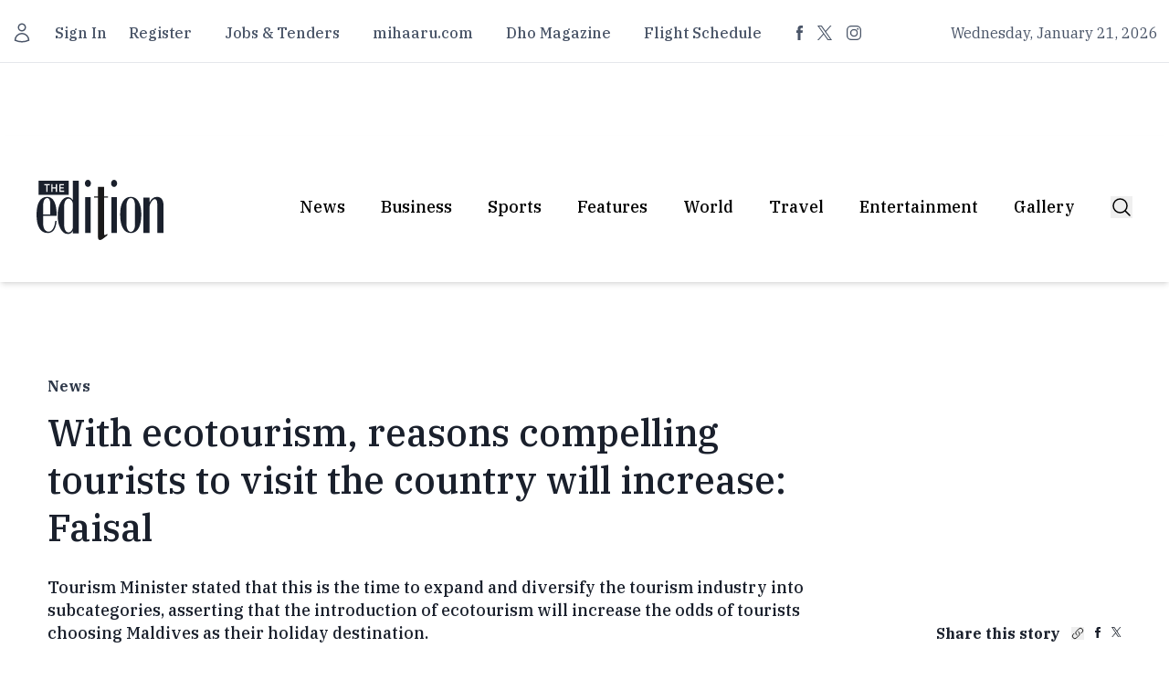

--- FILE ---
content_type: application/javascript; charset=UTF-8
request_url: https://edition.mv/cdn-cgi/challenge-platform/scripts/jsd/main.js
body_size: 8127
content:
window._cf_chl_opt={AKGCx8:'b'};~function(c6,eE,eh,eQ,eJ,er,ek,eg,ef,c1){c6=v,function(N,W,cQ,c5,e,c){for(cQ={N:178,W:233,e:217,c:248,j:136,O:151,l:339,A:269,i:323,U:304},c5=v,e=N();!![];)try{if(c=-parseInt(c5(cQ.N))/1+-parseInt(c5(cQ.W))/2+-parseInt(c5(cQ.e))/3*(parseInt(c5(cQ.c))/4)+-parseInt(c5(cQ.j))/5*(-parseInt(c5(cQ.O))/6)+-parseInt(c5(cQ.l))/7+-parseInt(c5(cQ.A))/8+parseInt(c5(cQ.i))/9*(parseInt(c5(cQ.U))/10),W===c)break;else e.push(e.shift())}catch(j){e.push(e.shift())}}(b,606709),eE=this||self,eh=eE[c6(199)],eQ=function(ju,jo,jm,jB,jV,jd,c7,W,e,c,j){return ju={N:194,W:220,e:247,c:164,j:183},jo={N:156,W:229,e:330,c:128,j:265,O:156,l:312,A:253,i:312,U:334,I:221,s:216,y:261,Y:288,H:156,d:312,V:316,B:306,F:245,R:227,m:156,o:242,n:270,M:249,a:138,L:261,E:239,h:156,Q:258,J:224,P:258,x:234,D:156},jm={N:266,W:247,e:121,c:348,j:148,O:252,l:135,A:192},jB={N:138,W:192,e:317,c:219,j:173,O:201,l:224,A:177,i:160,U:213,I:160,s:213,y:131,Y:318,H:234,d:228,V:288,B:318,F:127,R:305,m:288,o:330,n:313,M:157,a:288,L:229,E:129,h:156,Q:238,J:288,P:318,x:250,D:313,k:138,g:302,T:288,f:245,X:129,z:313,G:287,K:288,C:261,S:234,Z:160,b0:289,b1:319,b2:320,b3:216,b4:168,b5:292,b6:288,b7:349,b8:244,b9:181,bb:303,bv:270,bN:156,bW:308,be:330,bc:335,bj:288,bO:239},jV={N:322,W:191,e:238},jd={N:322,W:224},c7=c6,W={'lYxCS':function(O,l){return O==l},'KsLZX':function(O,l){return O|l},'AjraB':function(O,l){return O<<l},'oTmLf':function(O,l){return l&O},'CKLhy':function(O,l){return O(l)},'fkxKA':function(O,l){return O<l},'NeQlL':function(O,l){return O-l},'BhvTa':function(O,l){return O&l},'dborc':function(O,l){return O==l},'iEOeg':function(O,l){return O===l},'SJVUS':c7(ju.N),'FTapO':c7(ju.W),'HyrCm':function(O,l){return l==O},'RiqiJ':function(O,l){return O-l},'bOMFt':function(O,l){return O>l},'EpXQl':function(O,l){return O-l},'oCBEA':function(O,l){return O-l},'WqqzO':function(O,l){return O-l},'Woaju':function(O,l){return O(l)},'SuZFW':function(O,l){return O>l},'vGQSQ':function(O,l){return l|O},'eXlqW':function(O,l){return O==l},'YwOYE':function(O,l){return O<l},'bPJEd':function(O,l){return l|O},'tLNIX':function(O,l){return O-l},'ryvzC':function(O,l){return O>l},'xcWZF':function(O,l){return l|O},'rGpoG':function(O,l){return O&l},'SDDBm':function(O,l){return O(l)},'xASyF':function(O,l){return l==O},'oHUNy':function(O,l){return O<<l},'VEplW':function(O,l){return O==l},'wVCoB':function(O,l){return l===O},'rYTIG':function(O,l,A){return O(l,A)},'zPISc':function(O,l){return O!==l},'AzCwj':c7(ju.e),'eNKCV':function(O,l){return l*O},'rydTQ':function(O,l){return O<l},'RNhRd':function(O,l){return l!=O},'OrAxm':function(O,l){return O&l},'wYQHB':function(O,l){return O&l},'AXNhw':function(O,l){return l==O},'Fjzou':function(O,l){return O<l},'kPVms':function(O,l){return l!=O},'escZw':function(O,l){return O(l)},'DJBOG':function(O,l){return l&O},'heNcq':function(O,l){return O(l)},'YvqQN':function(O,l){return O+l}},e=String[c7(ju.c)],c={'h':function(O,c8,l,A){return c8=c7,l={},l[c8(jV.N)]=c8(jV.W),A=l,W[c8(jV.e)](null,O)?'':c.g(O,6,function(i,c9){return c9=c8,A[c9(jd.N)][c9(jd.W)](i)})},'g':function(O,A,i,cb,U,I,s,y,Y,H,V,B,F,R,o,M,L,E){if(cb=c7,null==O)return'';for(I={},s={},y='',Y=2,H=3,V=2,B=[],F=0,R=0,o=0;W[cb(jB.N)](o,O[cb(jB.W)]);o+=1)if(W[cb(jB.e)](W[cb(jB.c)],W[cb(jB.j)]))return U&&j[cb(jB.O)]?O[cb(jB.O)]():'';else if(M=O[cb(jB.l)](o),Object[cb(jB.A)][cb(jB.i)][cb(jB.U)](I,M)||(I[M]=H++,s[M]=!0),L=y+M,Object[cb(jB.A)][cb(jB.I)][cb(jB.U)](I,L))y=L;else{if(Object[cb(jB.A)][cb(jB.I)][cb(jB.s)](s,y)){if(cb(jB.y)===cb(jB.y)){if(256>y[cb(jB.Y)](0)){for(U=0;U<V;F<<=1,W[cb(jB.H)](R,W[cb(jB.d)](A,1))?(R=0,B[cb(jB.V)](i(F)),F=0):R++,U++);for(E=y[cb(jB.B)](0),U=0;W[cb(jB.F)](8,U);F=F<<1|1&E,R==W[cb(jB.R)](A,1)?(R=0,B[cb(jB.m)](W[cb(jB.o)](i,F)),F=0):R++,E>>=1,U++);}else{for(E=1,U=0;U<V;F=W[cb(jB.n)](F,1)|E,R==W[cb(jB.M)](A,1)?(R=0,B[cb(jB.a)](i(F)),F=0):R++,E=0,U++);for(E=y[cb(jB.B)](0),U=0;16>U;F=F<<1|W[cb(jB.L)](E,1),R==W[cb(jB.d)](A,1)?(R=0,B[cb(jB.V)](i(F)),F=0):R++,E>>=1,U++);}Y--,W[cb(jB.E)](0,Y)&&(Y=Math[cb(jB.h)](2,V),V++),delete s[y]}else{if(256>bV[cb(jB.B)](0)){for(vq=0;vL<vE;vQ<<=1,W[cb(jB.Q)](vJ,vr-1)?(vP=0,vx[cb(jB.J)](vD(vk)),vg=0):vT++,vh++);for(vf=vp[cb(jB.P)](0),vX=0;8>vz;vK=W[cb(jB.x)](W[cb(jB.D)](vC,1),W[cb(jB.L)](vS,1)),N0-1==vZ?(N1=0,N2[cb(jB.a)](W[cb(jB.o)](N3,N4)),N5=0):N6++,N7>>=1,vG++);}else{for(N8=1,N9=0;W[cb(jB.k)](Nb,Nv);NW=Nc|Ne<<1.63,W[cb(jB.Q)](Nj,W[cb(jB.g)](NO,1))?(Nl=0,NA[cb(jB.T)](Ni(NU)),NI=0):Nt++,Ns=0,NN++);for(Ny=NY[cb(jB.B)](0),NH=0;16>Nd;NB=NF<<1.34|W[cb(jB.f)](Nw,1),NR==Nm-1?(No=0,Nu[cb(jB.V)](Nn(NM)),Na=0):Nq++,NL>>=1,NV++);}vw--,W[cb(jB.X)](0,vR)&&(vm=vo[cb(jB.h)](2,vu),vn++),delete vM[va]}}else for(E=I[y],U=0;U<V;F=W[cb(jB.x)](W[cb(jB.z)](F,1),E&1.21),R==W[cb(jB.G)](A,1)?(R=0,B[cb(jB.K)](W[cb(jB.C)](i,F)),F=0):R++,E>>=1,U++);y=(Y--,W[cb(jB.S)](0,Y)&&(Y=Math[cb(jB.h)](2,V),V++),I[L]=H++,W[cb(jB.C)](String,M))}if(''!==y){if(Object[cb(jB.A)][cb(jB.Z)][cb(jB.s)](s,y)){if(W[cb(jB.b0)](256,y[cb(jB.P)](0))){for(U=0;U<V;F<<=1,W[cb(jB.H)](R,A-1)?(R=0,B[cb(jB.T)](i(F)),F=0):R++,U++);for(E=y[cb(jB.B)](0),U=0;8>U;F=W[cb(jB.b1)](F<<1,E&1.44),W[cb(jB.b2)](R,A-1)?(R=0,B[cb(jB.m)](i(F)),F=0):R++,E>>=1,U++);}else{for(E=1,U=0;W[cb(jB.b3)](U,V);F=W[cb(jB.b4)](F<<1.94,E),R==W[cb(jB.b5)](A,1)?(R=0,B[cb(jB.b6)](i(F)),F=0):R++,E=0,U++);for(E=y[cb(jB.B)](0),U=0;W[cb(jB.b7)](16,U);F=W[cb(jB.b8)](F<<1,W[cb(jB.b9)](E,1)),R==A-1?(R=0,B[cb(jB.T)](W[cb(jB.bb)](i,F)),F=0):R++,E>>=1,U++);}Y--,W[cb(jB.bv)](0,Y)&&(Y=Math[cb(jB.bN)](2,V),V++),delete s[y]}else for(E=I[y],U=0;U<V;F=W[cb(jB.bW)](F,1)|1&E,W[cb(jB.X)](R,A-1)?(R=0,B[cb(jB.J)](i(F)),F=0):R++,E>>=1,U++);Y--,0==Y&&V++}for(E=2,U=0;U<V;F=W[cb(jB.z)](F,1)|E&1.82,R==W[cb(jB.d)](A,1)?(R=0,B[cb(jB.m)](W[cb(jB.be)](i,F)),F=0):R++,E>>=1,U++);for(;;)if(F<<=1,W[cb(jB.bc)](R,A-1)){B[cb(jB.bj)](i(F));break}else R++;return B[cb(jB.bO)]('')},'j':function(O,jR,jw,jF,cW,l,i,U,I){if(jR={N:318},jw={N:176},jF={N:200},cW=c7,l={'QIPfa':function(A,i,cv){return cv=v,W[cv(jF.N)](A,i)},'LaORM':function(A,i,U,cN){return cN=v,W[cN(jw.N)](A,i,U)}},W[cW(jm.N)](cW(jm.W),W[cW(jm.e)]))(i=V[B],U=F(R,U,i),o(U))?(I='s'===U&&!D[cW(jm.c)](i[i]),l[cW(jm.j)](cW(jm.O),g+i)?T(f+i,U):I||X(z+i,G[i])):l[cW(jm.l)](P,x+i,U);else return O==null?'':''==O?null:c.i(O[cW(jm.A)],32768,function(i,ce){return ce=cW,O[ce(jR.N)](i)})},'i':function(O,A,i,cc,U,I,s,y,Y,H,V,B,F,R,o,M,E,L){for(cc=c7,U=[],I=4,s=4,y=3,Y=[],B=i(0),F=A,R=1,H=0;3>H;U[H]=H,H+=1);for(o=0,M=Math[cc(jo.N)](2,2),V=1;V!=M;L=W[cc(jo.W)](B,F),F>>=1,F==0&&(F=A,B=W[cc(jo.e)](i,R++)),o|=W[cc(jo.c)](W[cc(jo.j)](0,L)?1:0,V),V<<=1);switch(o){case 0:for(o=0,M=Math[cc(jo.O)](2,8),V=1;W[cc(jo.l)](V,M);L=W[cc(jo.A)](B,F),F>>=1,0==F&&(F=A,B=i(R++)),o|=V*(0<L?1:0),V<<=1);E=e(o);break;case 1:for(o=0,M=Math[cc(jo.N)](2,16),V=1;W[cc(jo.i)](V,M);L=W[cc(jo.U)](B,F),F>>=1,W[cc(jo.I)](0,F)&&(F=A,B=i(R++)),o|=(W[cc(jo.s)](0,L)?1:0)*V,V<<=1);E=W[cc(jo.y)](e,o);break;case 2:return''}for(H=U[3]=E,Y[cc(jo.Y)](E);;){if(R>O)return'';for(o=0,M=Math[cc(jo.H)](2,y),V=1;W[cc(jo.d)](V,M);L=F&B,F>>=1,F==0&&(F=A,B=i(R++)),o|=(W[cc(jo.V)](0,L)?1:0)*V,V<<=1);switch(E=o){case 0:for(o=0,M=Math[cc(jo.O)](2,8),V=1;W[cc(jo.B)](V,M);L=W[cc(jo.F)](B,F),F>>=1,F==0&&(F=A,B=W[cc(jo.R)](i,R++)),o|=W[cc(jo.c)](0<L?1:0,V),V<<=1);U[s++]=e(o),E=s-1,I--;break;case 1:for(o=0,M=Math[cc(jo.m)](2,16),V=1;V!=M;L=W[cc(jo.o)](B,F),F>>=1,W[cc(jo.n)](0,F)&&(F=A,B=W[cc(jo.M)](i,R++)),o|=W[cc(jo.c)](W[cc(jo.a)](0,L)?1:0,V),V<<=1);U[s++]=W[cc(jo.L)](e,o),E=s-1,I--;break;case 2:return Y[cc(jo.E)]('')}if(I==0&&(I=Math[cc(jo.h)](2,y),y++),U[E])E=U[E];else if(E===s)E=W[cc(jo.Q)](H,H[cc(jo.J)](0));else return null;Y[cc(jo.Y)](E),U[s++]=W[cc(jo.P)](H,E[cc(jo.J)](0)),I--,H=E,W[cc(jo.x)](0,I)&&(I=Math[cc(jo.D)](2,y),y++)}}},j={},j[c7(ju.j)]=c.h,j}(),eJ={},eJ[c6(171)]='o',eJ[c6(186)]='s',eJ[c6(300)]='u',eJ[c6(352)]='z',eJ[c6(262)]='n',eJ[c6(137)]='I',eJ[c6(264)]='b',er=eJ,eE[c6(291)]=function(N,W,j,O,jp,jf,jT,cA,A,U,I,s,y,Y,H){if(jp={N:254,W:252,e:185,c:278,j:272,O:236,l:272,A:162,i:230,U:139,I:230,s:314,y:175,Y:342,H:192,d:211,V:348,B:256,F:285,R:273},jf={N:326,W:143,e:192,c:185,j:337},jT={N:324,W:134,e:177,c:160,j:213,O:288},cA=c6,A={'jEHnT':cA(jp.N),'ybXpR':function(V,B){return V<B},'bwDhk':function(V,B){return B===V},'ylXOA':function(V,B){return V<B},'pFWMI':function(V,B){return V(B)},'pkczR':cA(jp.W),'OAVgR':function(V,B){return V+B},'HVrAk':function(V,B,F){return V(B,F)}},A[cA(jp.e)](null,W)||void 0===W)return O;for(U=eD(W),N[cA(jp.c)][cA(jp.j)]&&(U=U[cA(jp.O)](N[cA(jp.c)][cA(jp.l)](W))),U=N[cA(jp.A)][cA(jp.i)]&&N[cA(jp.U)]?N[cA(jp.A)][cA(jp.I)](new N[(cA(jp.U))](U)):function(V,cU,B){for(cU=cA,V[cU(jf.N)](),B=0;A[cU(jf.W)](B,V[cU(jf.e)]);A[cU(jf.c)](V[B],V[B+1])?V[cU(jf.j)](B+1,1):B+=1);return V}(U),I='nAsAaAb'.split('A'),I=I[cA(jp.s)][cA(jp.y)](I),s=0;A[cA(jp.Y)](s,U[cA(jp.H)]);y=U[s],Y=ex(N,W,y),A[cA(jp.d)](I,Y)?(H='s'===Y&&!N[cA(jp.V)](W[y]),A[cA(jp.B)]===j+y?i(A[cA(jp.F)](j,y),Y):H||A[cA(jp.R)](i,j+y,W[y])):i(j+y,Y),s++);return O;function i(V,B,ci){if(ci=cA,ci(jT.N)!==A[ci(jT.W)])Object[ci(jT.e)][ci(jT.c)][ci(jT.j)](O,B)||(O[B]=[]),O[B][ci(jT.O)](V);else return null}},ek=c6(163)[c6(235)](';'),eg=ek[c6(314)][c6(175)](ek),eE[c6(206)]=function(W,j,jC,jK,cI,O,l,A,i,U,I){for(jC={N:205,W:274,e:193,c:268,j:192,O:192,l:353,A:288,i:283},jK={N:205},cI=c6,O={},O[cI(jC.N)]=function(s,Y){return s+Y},O[cI(jC.W)]=function(s,Y){return s<Y},O[cI(jC.e)]=function(s,Y){return Y===s},l=O,A=Object[cI(jC.c)](j),i=0;l[cI(jC.W)](i,A[cI(jC.j)]);i++)if(U=A[i],U==='f'&&(U='N'),W[U]){for(I=0;I<j[A[i]][cI(jC.O)];l[cI(jC.e)](-1,W[U][cI(jC.l)](j[A[i]][I]))&&(eg(j[A[i]][I])||W[U][cI(jC.A)]('o.'+j[A[i]][I])),I++);}else W[U]=j[A[i]][cI(jC.i)](function(s,ct){return ct=cI,l[ct(jK.N)]('o.',s)})},ef=null,c1=c0(),c3();function eX(O6,cH,W,e,c,j){return O6={N:350,W:204,e:343,c:262,j:204},cH=c6,W={},W[cH(O6.N)]=function(O,l){return l!==O},W[cH(O6.W)]=function(O,l){return O<l},e=W,c=eE[cH(O6.e)],!c?null:(j=c.i,e[cH(O6.N)](typeof j,cH(O6.c))||e[cH(O6.j)](j,30))?null:j}function eP(W,e,ja,cj,c,j){return ja={N:333,W:295,e:182,c:177,j:296,O:213,l:353,A:180},cj=c6,c={},c[cj(ja.N)]=function(O,l){return O instanceof l},c[cj(ja.W)]=function(O,l){return O<l},j=c,j[cj(ja.N)](e,W[cj(ja.e)])&&j[cj(ja.W)](0,W[cj(ja.e)][cj(ja.c)][cj(ja.j)][cj(ja.O)](e)[cj(ja.l)](cj(ja.A)))}function eC(OW,cB,N){return OW={N:343,W:184},cB=c6,N=eE[cB(OW.N)],Math[cB(OW.W)](+atob(N.t))}function b(Oq){return Oq='Qxtiv,cmzNR,jpMgs,rxvNi8,CVWYH,hheVt,eWUTv,readyState,pFWMI,XgXky,call,JeUpo,clientInformation,YwOYE,42063dnBbXH,event,SJVUS,lrSxe,AXNhw,display: none,jsd,charAt,aUjz8,iframe,escZw,RiqiJ,oTmLf,from,stringify,JpqWt,379300cMXGaU,HyrCm,split,concat,parent,lYxCS,join,cloudflare-invisible,jQQsF,DJBOG,error on cf_chl_props,xcWZF,BhvTa,Arsxo,PcVXt,52rnbiOa,heNcq,KsLZX,log,d.cookie,OrAxm,FfmeG,navigator,pkczR,lFdMB,YvqQN,source,pkLOA2,Woaju,number,YJUGO,boolean,rydTQ,zPISc,catch,keys,9498424klJWie,xASyF,ygeop,getOwnPropertyNames,HVrAk,SqTIu,hTIeH,ADBZs,tabIndex,Object,detail,appendChild,ygUQn,_cf_chl_opt,map,AdeF3,OAVgR,function,WqqzO,push,SuZFW,KnufL,pRIb1,tLNIX,LRmiB4,createElement,ABApA,toString,onerror,location,errorInfoObject,undefined,vjwOz,NeQlL,SDDBm,4460zncfLa,EpXQl,kPVms,postMessage,oHUNy,loading,Klpzl,JBxy9,RNhRd,AjraB,includes,UwLXt,Fjzou,iEOeg,charCodeAt,vGQSQ,eXlqW,status,fuRGI,76842TFweUR,EKiPD,contentDocument,sort,timeout,DOMContentLoaded,AKGCx8,CKLhy,error,/b/ov1/0.8523418613751673:1768969394:Y_H3NeWNMMcnMbh4KgffHTGGd4bVF59NQ7m3H4OF05I/,SgUFF,wYQHB,VEplW,qagJD,splice,4|0|5|7|6|3|2|1,5928307JxCIcY,bcspl,success,ylXOA,__CF$cv$params,SSTpq3,xhr-error,isArray,LbjIu,isNaN,ryvzC,uaPKS,now,symbol,indexOf,AzCwj,jUOtV,kkHxh,open,send,chctx,bOMFt,eNKCV,dborc,BNueJ,BzCEM,http-code:,izxrP,jEHnT,LaORM,120kPHiay,bigint,fkxKA,Set,removeChild,onreadystatechange,0|6|1|9|5|3|8|7|4|2,ybXpR,ZBsnY,lhYib,lEhhX,/invisible/jsd,QIPfa,addEventListener,gvlvU,97158ZxhfQX,CnwA5,random,XMLHttpRequest,getPrototypeOf,pow,oCBEA,aivrl,ontimeout,hasOwnProperty,rSrtp,Array,_cf_chl_opt;JJgc4;PJAn2;kJOnV9;IWJi4;OHeaY1;DqMg0;FKmRv9;LpvFx1;cAdz2;PqBHf2;nFZCC5;ddwW5;pRIb1;rxvNi8;RrrrA2;erHi9,fromCharCode,contentWindow,sid,POST,bPJEd,style,body,object,TYlZ6,FTapO,vEtYd,bind,rYTIG,prototype,1183744TIxDft,onload,[native code],rGpoG,Function,DeVnocEIxD,floor,bwDhk,string,api,/cdn-cgi/challenge-platform/h/,DjrHv,NVpFI,geV4wxo87hbtZPU6XO$3HDSn5LWGkB-J9R12yuQjYTCrNqalvmIdAFpE0sKi+Mfcz,length,NAlxb,VEAsJ,href,vtDVZ,ApLBK,/jsd/oneshot/d251aa49a8a3/0.8523418613751673:1768969394:Y_H3NeWNMMcnMbh4KgffHTGGd4bVF59NQ7m3H4OF05I/,document,wVCoB,randomUUID,AjWsn'.split(','),b=function(){return Oq},b()}function c0(Ot,cu){return Ot={N:201,W:201},cu=c6,crypto&&crypto[cu(Ot.N)]?crypto[cu(Ot.W)]():''}function eS(Oj,cF,N,W,e,c){return Oj={N:310,W:184,e:351,c:281},cF=c6,N={'Klpzl':function(j){return j()},'ygUQn':function(j,O){return j>O}},W=3600,e=N[cF(Oj.N)](eC),c=Math[cF(Oj.W)](Date[cF(Oj.e)]()/1e3),N[cF(Oj.c)](c-e,W)?![]:!![]}function eK(N,ON,cV){return ON={N:153},cV=c6,Math[cV(ON.N)]()<N}function eT(jZ,cs,c,j,O,l,A,i){c=(jZ={N:255,W:294,e:226,c:169,j:222,O:277,l:170,A:280,i:165,U:150,I:215,s:208,y:325,Y:170,H:140},cs=c6,{'gvlvU':function(U,I,s,y,Y){return U(I,s,y,Y)},'hheVt':cs(jZ.N)});try{return j=eh[cs(jZ.W)](cs(jZ.e)),j[cs(jZ.c)]=cs(jZ.j),j[cs(jZ.O)]='-1',eh[cs(jZ.l)][cs(jZ.A)](j),O=j[cs(jZ.i)],l={},l=pRIb1(O,O,'',l),l=c[cs(jZ.U)](pRIb1,O,O[cs(jZ.I)]||O[c[cs(jZ.s)]],'n.',l),l=pRIb1(O,j[cs(jZ.y)],'d.',l),eh[cs(jZ.Y)][cs(jZ.H)](j),A={},A.r=l,A.e=null,A}catch(U){return i={},i.r={},i.e=U,i}}function c4(c,j,Oa,ch,O,l,A,i){if(Oa={N:196,W:240,e:187,c:341,j:340,O:182,l:177,A:296,i:213,U:353,I:180,s:259,y:196,Y:166,H:218,d:341,V:237,B:307,F:166,R:218,m:331,o:279,n:237},ch=c6,O={},O[ch(Oa.N)]=ch(Oa.W),l=O,!c[ch(Oa.e)])return;if(j===ch(Oa.c)){if(ch(Oa.j)!==ch(Oa.j))return j instanceof O[ch(Oa.O)]&&0<l[ch(Oa.O)][ch(Oa.l)][ch(Oa.A)][ch(Oa.i)](A)[ch(Oa.U)](ch(Oa.I));else A={},A[ch(Oa.s)]=l[ch(Oa.y)],A[ch(Oa.Y)]=c.r,A[ch(Oa.H)]=ch(Oa.d),eE[ch(Oa.V)][ch(Oa.B)](A,'*')}else i={},i[ch(Oa.s)]=l[ch(Oa.y)],i[ch(Oa.F)]=c.r,i[ch(Oa.R)]=ch(Oa.m),i[ch(Oa.o)]=j,eE[ch(Oa.n)][ch(Oa.B)](i,'*')}function ep(N,O3,O2,cY,W,e){O3={N:212,W:243},O2={N:286,W:276,e:276,c:241},cY=c6,W={'jQQsF':function(c,j){return c(j)},'XgXky':function(c,j,O){return c(j,O)}},e=eT(),eZ(e.r,function(c,cy){if(cy=v,typeof N===cy(O2.N)){if(cy(O2.W)!==cy(O2.e))return'i';else W[cy(O2.c)](N,c)}eG()}),e.e&&W[cY(O3.N)](c2,cY(O3.W),e.e)}function eD(N,jJ,cl,W){for(jJ={N:236,W:268,e:155},cl=c6,W=[];N!==null;W=W[cl(jJ.N)](Object[cl(jJ.W)](N)),N=Object[cl(jJ.e)](N));return W}function eZ(W,e,OI,OU,Oi,OA,cw,c,j,O,l,A){OI={N:190,W:341,e:209,c:347,j:123,O:290,l:132,A:174,i:343,U:251,I:282,s:154,y:124,Y:167,H:188,d:329,V:198,B:187,F:327,R:159,m:179,o:297,n:298,M:298,a:195,L:298,E:195,h:187,Q:125,J:183,P:231},OU={N:345},Oi={N:321,W:321,e:190,c:197,j:209,O:123,l:290,A:321,i:236,U:268,I:155},OA={N:327},cw=c6,c={},c[cw(OI.N)]=cw(OI.W),c[cw(OI.e)]=cw(OI.c),c[cw(OI.j)]=function(i,U){return i+U},c[cw(OI.O)]=cw(OI.l),c[cw(OI.A)]=function(i,U){return i+U},j=c,O=eE[cw(OI.i)],console[cw(OI.U)](eE[cw(OI.I)]),l=new eE[(cw(OI.s))](),l[cw(OI.y)](cw(OI.Y),j[cw(OI.A)](cw(OI.H)+eE[cw(OI.I)][cw(OI.d)],cw(OI.V))+O.r),O[cw(OI.B)]&&(l[cw(OI.F)]=5e3,l[cw(OI.R)]=function(cR){cR=cw,e(cR(OA.N))}),l[cw(OI.m)]=function(cm,U){if(cm=cw,l[cm(Oi.N)]>=200&&l[cm(Oi.W)]<300)e(j[cm(Oi.e)]);else if(cm(Oi.c)!==j[cm(Oi.j)])e(j[cm(Oi.O)](j[cm(Oi.l)],l[cm(Oi.A)]));else{for(U=[];null!==l;U=U[cm(Oi.i)](A[cm(Oi.U)](i)),U=I[cm(Oi.I)](s));return U}},l[cw(OI.o)]=function(co){co=cw,e(co(OU.N))},A={'t':eC(),'lhr':eh[cw(OI.n)]&&eh[cw(OI.M)][cw(OI.a)]?eh[cw(OI.L)][cw(OI.E)]:'','api':O[cw(OI.h)]?!![]:![],'c':ez(),'payload':W},l[cw(OI.Q)](eQ[cw(OI.J)](JSON[cw(OI.P)](A)))}function c2(j,O,OB,Od,cn,l,A,i,U,I,s,y,Y,H,d,V){if(OB={N:188,W:332,e:223,c:232,j:158,O:246,l:284,A:172,i:338,U:235,I:336,s:263,y:282,Y:329,H:315,d:147,V:299,B:126,F:259,R:144,m:125,o:183,n:152,M:152,a:344,L:282,E:293,h:293,Q:260,J:225,P:311,x:159,D:343,k:154,g:327,T:124,f:167},Od={N:214},cn=c6,l={'JeUpo':function(B,F,R){return B(F,R)},'Arsxo':function(B,F){return B(F)},'JpqWt':function(B,F){return B!==F},'qagJD':function(B,F){return B+F},'YJUGO':cn(OB.N),'UwLXt':cn(OB.W),'ZBsnY':cn(OB.e)},!eK(0)){if(l[cn(OB.c)](cn(OB.j),cn(OB.j))){if(!l){if(y=!![],!Y())return;l[cn(OB.O)](H,function(m,cM){cM=cn,l[cM(Od.N)](B,F,m)})}}else return![]}i=(A={},A[cn(OB.l)]=j,A[cn(OB.A)]=O,A);try{for(U=cn(OB.i)[cn(OB.U)]('|'),I=0;!![];){switch(U[I++]){case'0':s=l[cn(OB.I)](l[cn(OB.I)](l[cn(OB.s)]+eE[cn(OB.y)][cn(OB.Y)],l[cn(OB.H)])+d.r,cn(OB.d));continue;case'1':y={},y[cn(OB.V)]=i,y[cn(OB.B)]=H,y[cn(OB.F)]=l[cn(OB.R)],V[cn(OB.m)](eQ[cn(OB.o)](y));continue;case'2':H=(Y={},Y[cn(OB.n)]=eE[cn(OB.y)][cn(OB.M)],Y[cn(OB.a)]=eE[cn(OB.L)][cn(OB.a)],Y[cn(OB.E)]=eE[cn(OB.L)][cn(OB.h)],Y[cn(OB.Q)]=eE[cn(OB.L)][cn(OB.J)],Y[cn(OB.P)]=c1,Y);continue;case'3':V[cn(OB.x)]=function(){};continue;case'4':d=eE[cn(OB.D)];continue;case'5':V=new eE[(cn(OB.k))]();continue;case'6':V[cn(OB.g)]=2500;continue;case'7':V[cn(OB.T)](cn(OB.f),s);continue}break}}catch(F){}}function v(N,W,e,c){return N=N-121,e=b(),c=e[N],c}function ez(){return eX()!==null}function eG(Ov,cd,N,W){if(Ov={N:271,W:161},cd=c6,N={'ygeop':function(e){return e()},'rSrtp':function(e,c){return e===c}},W=N[cd(Ov.N)](eX),N[cd(Ov.W)](W,null))return;ef=(ef&&clearTimeout(ef),setTimeout(function(){ep()},W*1e3))}function ex(W,e,j,jQ,cO,O,l,A,i,U,I){for(jQ={N:203,W:142,e:145,c:189,j:275,O:235,l:145,A:189,i:286,U:162,I:346,s:189,y:171,Y:145,H:286,d:267},cO=c6,O={},O[cO(jQ.N)]=cO(jQ.W),O[cO(jQ.e)]=function(s,Y){return Y==s},O[cO(jQ.c)]=function(s,Y){return s===Y},O[cO(jQ.j)]=function(s,Y){return s==Y},l=O,A=l[cO(jQ.N)][cO(jQ.O)]('|'),i=0;!![];){switch(A[i++]){case'0':continue;case'1':if(l[cO(jQ.l)](null,U))return l[cO(jQ.A)](void 0,U)?'u':'x';continue;case'2':return l[cO(jQ.j)](cO(jQ.i),I)?eP(W,U)?'N':'f':er[I]||'?';case'3':if(U===W[cO(jQ.U)])return'D';continue;case'4':I=typeof U;continue;case'5':if(W[cO(jQ.U)][cO(jQ.I)](U))return'a';continue;case'6':try{U=e[j]}catch(s){return'i'}continue;case'7':if(l[cO(jQ.s)](!1,U))return'F';continue;case'8':if(!0===U)return'T';continue;case'9':if(cO(jQ.y)==typeof U)try{if(l[cO(jQ.Y)](cO(jQ.H),typeof U[cO(jQ.d)]))return U[cO(jQ.d)](function(){}),'p'}catch(y){}continue}break}}function c3(OM,On,Oo,ca,N,W,e,c,j){if(OM={N:132,W:309,e:328,c:343,j:210,O:301,l:146,A:122,i:321,U:149,I:257,s:141,y:141},On={N:210,W:133,e:141},Oo={N:207,W:202},ca=c6,N={'BNueJ':function(O,l,A){return O(l,A)},'CVWYH':function(O){return O()},'AjWsn':function(O,l){return O(l)},'jUOtV':ca(OM.N),'izxrP':ca(OM.W),'lFdMB':ca(OM.e)},W=eE[ca(OM.c)],!W)return;if(!eS())return;(e=![],c=function(Om,cq){if(Om={N:130},cq=ca,!e){if(e=!![],!N[cq(Oo.N)](eS))return;N[cq(Oo.W)](ep,function(O,cL){cL=cq,N[cL(Om.N)](c4,W,O)})}},eh[ca(OM.j)]!==ca(OM.W))?ca(OM.O)!==ca(OM.l)?c():e(N[ca(OM.A)]+c[ca(OM.i)]):eE[ca(OM.U)]?eh[ca(OM.U)](N[ca(OM.I)],c):(j=eh[ca(OM.s)]||function(){},eh[ca(OM.y)]=function(cE){cE=ca,j(),eh[cE(On.N)]!==N[cE(On.W)]&&(eh[cE(On.e)]=j,c())})}}()

--- FILE ---
content_type: text/javascript; charset=utf-8
request_url: https://edition.mv/_nuxt/BsfpWSvU.js
body_size: 201
content:
import{M as y,l as h,g as n,B as p}from"./ClUsBGcn.js";import{u as $}from"./CP94u7ch.js";import{c as g,b as d}from"./C5y4ZP4r.js";const m=y("gallery",()=>{const l=h([]),a=h(null),i=h(!1),o=r=>{r&&(l.value=r)},s=r=>{r&&(a.value=r)},c=()=>{l.value=[],a.value=null},u=()=>{l.value=[],a.value=null,i.value=!1},f=n(()=>l.value.length>0),t=n(()=>a.value),e=n(()=>r=>l.value.find(G=>G.id.toString()===r.toString()));return{galleries:l,currentGallery:a,initialized:i,setGalleries:o,setCurrentGallery:s,clearGalleries:c,reset:u,hasGalleries:f,getCurrentGallery:t,getGalleryById:e}}),E=()=>{const l=m(),a=p(),i=$(),o=(t={})=>{const e={credentials:"include",...t};return i.authToken&&(e.headers={...e.headers,Authorization:`Bearer ${i.authToken}`}),e},s=t=>{let e="";return t&&typeof t=="object"&&(e=`?${g(t)}`),d(`${a.public.apiUrl}/api/edition/galleries${e}`,{...o(),server:!0,transform:r=>(r!=null&&r.data&&l.setGalleries(r.data),r),onResponseError:r=>{console.error("Error fetching galleries:",r)}},"$M-8-RCPczK")},c=async t=>{let e="";t&&typeof t=="object"&&(e=`?${g(t)}`);try{const r=await $fetch(`${a.public.apiUrl}/api/edition/galleries${e}`,o());return r!=null&&r.data&&l.setGalleries(r.data),r}catch(r){throw console.error("Error fetching galleries:",r),r}},u=t=>d(`${a.public.apiUrl}/api/edition/galleries/${t}`,{...o(),server:!0,transform:e=>(e&&l.setCurrentGallery(e),e),onResponseError:e=>{console.error("Error fetching gallery:",e)}},"$mwnt2xdbds"),f=async t=>{try{const e=await $fetch(`${a.public.apiUrl}/api/edition/galleries/${t}`,o());return e&&l.setCurrentGallery(e),e}catch(e){throw console.error("Error fetching gallery:",e),e}};return{galleries:n(()=>l.galleries),currentGallery:n(()=>l.currentGallery),fetchGalleries:s,fetchGallery:u,fetchGalleriesClient:c,fetchGalleryClient:f}};export{m as a,E as u};
